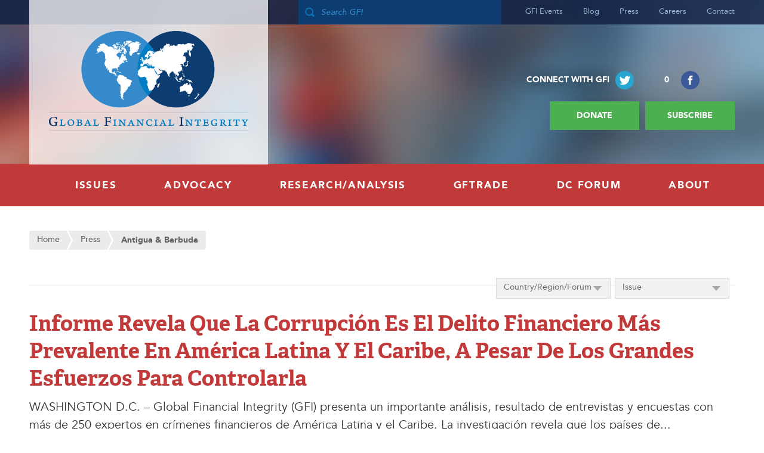

--- FILE ---
content_type: text/html; charset=UTF-8
request_url: https://gfintegrity.org/?country=antigua-barbuda
body_size: 14127
content:
<!DOCTYPE html>
<html lang="en-US">
<head profile="http://gmpg.org/xfn/11"><!-- Google Tag Manager -->
<script>(function(w,d,s,l,i){w[l]=w[l]||[];w[l].push({'gtm.start':
new Date().getTime(),event:'gtm.js'});var f=d.getElementsByTagName(s)[0],
j=d.createElement(s),dl=l!='dataLayer'?'&l='+l:'';j.async=true;j.src=
'https://www.googletagmanager.com/gtm.js?id='+i+dl;f.parentNode.insertBefore(j,f);
})(window,document,'script','dataLayer','GTM-MHW488X');</script>
<!-- End Google Tag Manager -->
	<meta http-equiv="Content-Type" content="text/html; charset=UTF-8" />
	<meta name="viewport" content="width=device-width, initial-scale=1, minimum-scale=1, maximum-scale=1, user-scalable=no" />

		<meta property="og:image" content="https://gfintegrity.org/wp-content/themes/global-financial-integrity/images/logo.png" />
	
	<title>Antigua &amp; Barbuda Archives - Global Financial Integrity</title>

	<link rel="shortcut icon" href="https://gfintegrity.org/wp-content/themes/global-financial-integrity/images/favicon.ico" />
	<link rel="pingback" href="https://gfintegrity.org/xmlrpc.php" />

	
	<meta name='robots' content='index, follow, max-image-preview:large, max-snippet:-1, max-video-preview:-1' />
	<style>img:is([sizes="auto" i], [sizes^="auto," i]) { contain-intrinsic-size: 3000px 1500px }</style>
	
<!-- Google Tag Manager for WordPress by gtm4wp.com -->
<script data-cfasync="false" data-pagespeed-no-defer>
	var gtm4wp_datalayer_name = "dataLayer";
	var dataLayer = dataLayer || [];
</script>
<!-- End Google Tag Manager for WordPress by gtm4wp.com -->
	<!-- This site is optimized with the Yoast SEO plugin v26.7 - https://yoast.com/wordpress/plugins/seo/ -->
	<link rel="canonical" href="https://gfintegrity.org/?country=antigua-barbuda" />
	<meta property="og:locale" content="en_US" />
	<meta property="og:type" content="article" />
	<meta property="og:title" content="Antigua &amp; Barbuda Archives - Global Financial Integrity" />
	<meta property="og:url" content="https://gfintegrity.org/?country=antigua-barbuda" />
	<meta property="og:site_name" content="Global Financial Integrity" />
	<meta property="og:image" content="https://gfintegrity.org/wp-content/uploads/2014/06/GFISocialDefault.jpg" />
	<meta property="og:image:width" content="1200" />
	<meta property="og:image:height" content="627" />
	<meta property="og:image:type" content="image/jpeg" />
	<meta name="twitter:card" content="summary_large_image" />
	<meta name="twitter:site" content="@illicitflows" />
	<script type="application/ld+json" class="yoast-schema-graph">{"@context":"https://schema.org","@graph":[{"@type":"CollectionPage","@id":"https://gfintegrity.org/?country=antigua-barbuda","url":"https://gfintegrity.org/?country=antigua-barbuda","name":"Antigua &amp; Barbuda Archives - Global Financial Integrity","isPartOf":{"@id":"https://gfintegrity.org/#website"},"breadcrumb":{"@id":"https://gfintegrity.org/?country=antigua-barbuda#breadcrumb"},"inLanguage":"en-US"},{"@type":"BreadcrumbList","@id":"https://gfintegrity.org/?country=antigua-barbuda#breadcrumb","itemListElement":[{"@type":"ListItem","position":1,"name":"Home","item":"https://gfintegrity.org/"},{"@type":"ListItem","position":2,"name":"Antigua &amp; Barbuda"}]},{"@type":"WebSite","@id":"https://gfintegrity.org/#website","url":"https://gfintegrity.org/","name":"Global Financial Integrity","description":"Global Financial Integrity works to curtail illicit financial flows by producing groundbreaking research, promoting pragmatic policy solutions, and advising governments.","publisher":{"@id":"https://gfintegrity.org/#organization"},"potentialAction":[{"@type":"SearchAction","target":{"@type":"EntryPoint","urlTemplate":"https://gfintegrity.org/?s={search_term_string}"},"query-input":{"@type":"PropertyValueSpecification","valueRequired":true,"valueName":"search_term_string"}}],"inLanguage":"en-US"},{"@type":"Organization","@id":"https://gfintegrity.org/#organization","name":"Global Financial Integrity","url":"https://gfintegrity.org/","logo":{"@type":"ImageObject","inLanguage":"en-US","@id":"https://gfintegrity.org/#/schema/logo/image/","url":"https://gfintegrity.org/wp-content/uploads/2022/05/GFI-LOGO-1-pdf.jpg","contentUrl":"https://gfintegrity.org/wp-content/uploads/2022/05/GFI-LOGO-1-pdf.jpg","caption":"Global Financial Integrity"},"image":{"@id":"https://gfintegrity.org/#/schema/logo/image/"},"sameAs":["https://www.facebook.com/GlobalFinancialIntegrity","https://x.com/illicitflows","https://www.linkedin.com/company/global-financial-integrity","https://www.youtube.com/user/gfintegrityTV"]}]}</script>
	<!-- / Yoast SEO plugin. -->


<link rel='dns-prefetch' href='//w.sharethis.com' />
<link rel="alternate" type="application/rss+xml" title="Global Financial Integrity &raquo; Feed" href="https://gfintegrity.org/feed/" />
<link rel="alternate" type="application/rss+xml" title="Global Financial Integrity &raquo; Comments Feed" href="https://gfintegrity.org/comments/feed/" />
<link rel="alternate" type="application/rss+xml" title="Global Financial Integrity &raquo; Antigua &amp; Barbuda Country Feed" href="https://gfintegrity.org/?country=antigua-barbuda/feed/" />
<script type="text/javascript">
/* <![CDATA[ */
window._wpemojiSettings = {"baseUrl":"https:\/\/s.w.org\/images\/core\/emoji\/16.0.1\/72x72\/","ext":".png","svgUrl":"https:\/\/s.w.org\/images\/core\/emoji\/16.0.1\/svg\/","svgExt":".svg","source":{"concatemoji":"https:\/\/gfintegrity.org\/wp-includes\/js\/wp-emoji-release.min.js?ver=6.8.3"}};
/*! This file is auto-generated */
!function(s,n){var o,i,e;function c(e){try{var t={supportTests:e,timestamp:(new Date).valueOf()};sessionStorage.setItem(o,JSON.stringify(t))}catch(e){}}function p(e,t,n){e.clearRect(0,0,e.canvas.width,e.canvas.height),e.fillText(t,0,0);var t=new Uint32Array(e.getImageData(0,0,e.canvas.width,e.canvas.height).data),a=(e.clearRect(0,0,e.canvas.width,e.canvas.height),e.fillText(n,0,0),new Uint32Array(e.getImageData(0,0,e.canvas.width,e.canvas.height).data));return t.every(function(e,t){return e===a[t]})}function u(e,t){e.clearRect(0,0,e.canvas.width,e.canvas.height),e.fillText(t,0,0);for(var n=e.getImageData(16,16,1,1),a=0;a<n.data.length;a++)if(0!==n.data[a])return!1;return!0}function f(e,t,n,a){switch(t){case"flag":return n(e,"\ud83c\udff3\ufe0f\u200d\u26a7\ufe0f","\ud83c\udff3\ufe0f\u200b\u26a7\ufe0f")?!1:!n(e,"\ud83c\udde8\ud83c\uddf6","\ud83c\udde8\u200b\ud83c\uddf6")&&!n(e,"\ud83c\udff4\udb40\udc67\udb40\udc62\udb40\udc65\udb40\udc6e\udb40\udc67\udb40\udc7f","\ud83c\udff4\u200b\udb40\udc67\u200b\udb40\udc62\u200b\udb40\udc65\u200b\udb40\udc6e\u200b\udb40\udc67\u200b\udb40\udc7f");case"emoji":return!a(e,"\ud83e\udedf")}return!1}function g(e,t,n,a){var r="undefined"!=typeof WorkerGlobalScope&&self instanceof WorkerGlobalScope?new OffscreenCanvas(300,150):s.createElement("canvas"),o=r.getContext("2d",{willReadFrequently:!0}),i=(o.textBaseline="top",o.font="600 32px Arial",{});return e.forEach(function(e){i[e]=t(o,e,n,a)}),i}function t(e){var t=s.createElement("script");t.src=e,t.defer=!0,s.head.appendChild(t)}"undefined"!=typeof Promise&&(o="wpEmojiSettingsSupports",i=["flag","emoji"],n.supports={everything:!0,everythingExceptFlag:!0},e=new Promise(function(e){s.addEventListener("DOMContentLoaded",e,{once:!0})}),new Promise(function(t){var n=function(){try{var e=JSON.parse(sessionStorage.getItem(o));if("object"==typeof e&&"number"==typeof e.timestamp&&(new Date).valueOf()<e.timestamp+604800&&"object"==typeof e.supportTests)return e.supportTests}catch(e){}return null}();if(!n){if("undefined"!=typeof Worker&&"undefined"!=typeof OffscreenCanvas&&"undefined"!=typeof URL&&URL.createObjectURL&&"undefined"!=typeof Blob)try{var e="postMessage("+g.toString()+"("+[JSON.stringify(i),f.toString(),p.toString(),u.toString()].join(",")+"));",a=new Blob([e],{type:"text/javascript"}),r=new Worker(URL.createObjectURL(a),{name:"wpTestEmojiSupports"});return void(r.onmessage=function(e){c(n=e.data),r.terminate(),t(n)})}catch(e){}c(n=g(i,f,p,u))}t(n)}).then(function(e){for(var t in e)n.supports[t]=e[t],n.supports.everything=n.supports.everything&&n.supports[t],"flag"!==t&&(n.supports.everythingExceptFlag=n.supports.everythingExceptFlag&&n.supports[t]);n.supports.everythingExceptFlag=n.supports.everythingExceptFlag&&!n.supports.flag,n.DOMReady=!1,n.readyCallback=function(){n.DOMReady=!0}}).then(function(){return e}).then(function(){var e;n.supports.everything||(n.readyCallback(),(e=n.source||{}).concatemoji?t(e.concatemoji):e.wpemoji&&e.twemoji&&(t(e.twemoji),t(e.wpemoji)))}))}((window,document),window._wpemojiSettings);
/* ]]> */
</script>

<style id='wp-emoji-styles-inline-css' type='text/css'>

	img.wp-smiley, img.emoji {
		display: inline !important;
		border: none !important;
		box-shadow: none !important;
		height: 1em !important;
		width: 1em !important;
		margin: 0 0.07em !important;
		vertical-align: -0.1em !important;
		background: none !important;
		padding: 0 !important;
	}
</style>
<link rel='stylesheet' id='wp-block-library-css' href='https://gfintegrity.org/wp-includes/css/dist/block-library/style.min.css?ver=6.8.3' type='text/css' media='all' />
<style id='classic-theme-styles-inline-css' type='text/css'>
/*! This file is auto-generated */
.wp-block-button__link{color:#fff;background-color:#32373c;border-radius:9999px;box-shadow:none;text-decoration:none;padding:calc(.667em + 2px) calc(1.333em + 2px);font-size:1.125em}.wp-block-file__button{background:#32373c;color:#fff;text-decoration:none}
</style>
<style id='co-authors-plus-coauthors-style-inline-css' type='text/css'>
.wp-block-co-authors-plus-coauthors.is-layout-flow [class*=wp-block-co-authors-plus]{display:inline}

</style>
<style id='co-authors-plus-avatar-style-inline-css' type='text/css'>
.wp-block-co-authors-plus-avatar :where(img){height:auto;max-width:100%;vertical-align:bottom}.wp-block-co-authors-plus-coauthors.is-layout-flow .wp-block-co-authors-plus-avatar :where(img){vertical-align:middle}.wp-block-co-authors-plus-avatar:is(.alignleft,.alignright){display:table}.wp-block-co-authors-plus-avatar.aligncenter{display:table;margin-inline:auto}

</style>
<style id='co-authors-plus-image-style-inline-css' type='text/css'>
.wp-block-co-authors-plus-image{margin-bottom:0}.wp-block-co-authors-plus-image :where(img){height:auto;max-width:100%;vertical-align:bottom}.wp-block-co-authors-plus-coauthors.is-layout-flow .wp-block-co-authors-plus-image :where(img){vertical-align:middle}.wp-block-co-authors-plus-image:is(.alignfull,.alignwide) :where(img){width:100%}.wp-block-co-authors-plus-image:is(.alignleft,.alignright){display:table}.wp-block-co-authors-plus-image.aligncenter{display:table;margin-inline:auto}

</style>
<link rel='stylesheet' id='visual-portfolio-block-filter-by-category-css' href='https://gfintegrity.org/wp-content/plugins/visual-portfolio/build/gutenberg/blocks/filter-by-category/style.css?ver=1762824359' type='text/css' media='all' />
<link rel='stylesheet' id='visual-portfolio-block-pagination-css' href='https://gfintegrity.org/wp-content/plugins/visual-portfolio/build/gutenberg/blocks/pagination/style.css?ver=1762824359' type='text/css' media='all' />
<link rel='stylesheet' id='visual-portfolio-block-sort-css' href='https://gfintegrity.org/wp-content/plugins/visual-portfolio/build/gutenberg/blocks/sort/style.css?ver=1762824359' type='text/css' media='all' />
<link rel='stylesheet' id='coblocks-frontend-css' href='https://gfintegrity.org/wp-content/plugins/coblocks/dist/style-coblocks-1.css?ver=3.1.16' type='text/css' media='all' />
<link rel='stylesheet' id='coblocks-extensions-css' href='https://gfintegrity.org/wp-content/plugins/coblocks/dist/style-coblocks-extensions.css?ver=3.1.16' type='text/css' media='all' />
<link rel='stylesheet' id='coblocks-animation-css' href='https://gfintegrity.org/wp-content/plugins/coblocks/dist/style-coblocks-animation.css?ver=2677611078ee87eb3b1c' type='text/css' media='all' />
<style id='global-styles-inline-css' type='text/css'>
:root{--wp--preset--aspect-ratio--square: 1;--wp--preset--aspect-ratio--4-3: 4/3;--wp--preset--aspect-ratio--3-4: 3/4;--wp--preset--aspect-ratio--3-2: 3/2;--wp--preset--aspect-ratio--2-3: 2/3;--wp--preset--aspect-ratio--16-9: 16/9;--wp--preset--aspect-ratio--9-16: 9/16;--wp--preset--color--black: #000000;--wp--preset--color--cyan-bluish-gray: #abb8c3;--wp--preset--color--white: #ffffff;--wp--preset--color--pale-pink: #f78da7;--wp--preset--color--vivid-red: #cf2e2e;--wp--preset--color--luminous-vivid-orange: #ff6900;--wp--preset--color--luminous-vivid-amber: #fcb900;--wp--preset--color--light-green-cyan: #7bdcb5;--wp--preset--color--vivid-green-cyan: #00d084;--wp--preset--color--pale-cyan-blue: #8ed1fc;--wp--preset--color--vivid-cyan-blue: #0693e3;--wp--preset--color--vivid-purple: #9b51e0;--wp--preset--gradient--vivid-cyan-blue-to-vivid-purple: linear-gradient(135deg,rgba(6,147,227,1) 0%,rgb(155,81,224) 100%);--wp--preset--gradient--light-green-cyan-to-vivid-green-cyan: linear-gradient(135deg,rgb(122,220,180) 0%,rgb(0,208,130) 100%);--wp--preset--gradient--luminous-vivid-amber-to-luminous-vivid-orange: linear-gradient(135deg,rgba(252,185,0,1) 0%,rgba(255,105,0,1) 100%);--wp--preset--gradient--luminous-vivid-orange-to-vivid-red: linear-gradient(135deg,rgba(255,105,0,1) 0%,rgb(207,46,46) 100%);--wp--preset--gradient--very-light-gray-to-cyan-bluish-gray: linear-gradient(135deg,rgb(238,238,238) 0%,rgb(169,184,195) 100%);--wp--preset--gradient--cool-to-warm-spectrum: linear-gradient(135deg,rgb(74,234,220) 0%,rgb(151,120,209) 20%,rgb(207,42,186) 40%,rgb(238,44,130) 60%,rgb(251,105,98) 80%,rgb(254,248,76) 100%);--wp--preset--gradient--blush-light-purple: linear-gradient(135deg,rgb(255,206,236) 0%,rgb(152,150,240) 100%);--wp--preset--gradient--blush-bordeaux: linear-gradient(135deg,rgb(254,205,165) 0%,rgb(254,45,45) 50%,rgb(107,0,62) 100%);--wp--preset--gradient--luminous-dusk: linear-gradient(135deg,rgb(255,203,112) 0%,rgb(199,81,192) 50%,rgb(65,88,208) 100%);--wp--preset--gradient--pale-ocean: linear-gradient(135deg,rgb(255,245,203) 0%,rgb(182,227,212) 50%,rgb(51,167,181) 100%);--wp--preset--gradient--electric-grass: linear-gradient(135deg,rgb(202,248,128) 0%,rgb(113,206,126) 100%);--wp--preset--gradient--midnight: linear-gradient(135deg,rgb(2,3,129) 0%,rgb(40,116,252) 100%);--wp--preset--font-size--small: 13px;--wp--preset--font-size--medium: 20px;--wp--preset--font-size--large: 36px;--wp--preset--font-size--x-large: 42px;--wp--preset--spacing--20: 0.44rem;--wp--preset--spacing--30: 0.67rem;--wp--preset--spacing--40: 1rem;--wp--preset--spacing--50: 1.5rem;--wp--preset--spacing--60: 2.25rem;--wp--preset--spacing--70: 3.38rem;--wp--preset--spacing--80: 5.06rem;--wp--preset--shadow--natural: 6px 6px 9px rgba(0, 0, 0, 0.2);--wp--preset--shadow--deep: 12px 12px 50px rgba(0, 0, 0, 0.4);--wp--preset--shadow--sharp: 6px 6px 0px rgba(0, 0, 0, 0.2);--wp--preset--shadow--outlined: 6px 6px 0px -3px rgba(255, 255, 255, 1), 6px 6px rgba(0, 0, 0, 1);--wp--preset--shadow--crisp: 6px 6px 0px rgba(0, 0, 0, 1);}:where(.is-layout-flex){gap: 0.5em;}:where(.is-layout-grid){gap: 0.5em;}body .is-layout-flex{display: flex;}.is-layout-flex{flex-wrap: wrap;align-items: center;}.is-layout-flex > :is(*, div){margin: 0;}body .is-layout-grid{display: grid;}.is-layout-grid > :is(*, div){margin: 0;}:where(.wp-block-columns.is-layout-flex){gap: 2em;}:where(.wp-block-columns.is-layout-grid){gap: 2em;}:where(.wp-block-post-template.is-layout-flex){gap: 1.25em;}:where(.wp-block-post-template.is-layout-grid){gap: 1.25em;}.has-black-color{color: var(--wp--preset--color--black) !important;}.has-cyan-bluish-gray-color{color: var(--wp--preset--color--cyan-bluish-gray) !important;}.has-white-color{color: var(--wp--preset--color--white) !important;}.has-pale-pink-color{color: var(--wp--preset--color--pale-pink) !important;}.has-vivid-red-color{color: var(--wp--preset--color--vivid-red) !important;}.has-luminous-vivid-orange-color{color: var(--wp--preset--color--luminous-vivid-orange) !important;}.has-luminous-vivid-amber-color{color: var(--wp--preset--color--luminous-vivid-amber) !important;}.has-light-green-cyan-color{color: var(--wp--preset--color--light-green-cyan) !important;}.has-vivid-green-cyan-color{color: var(--wp--preset--color--vivid-green-cyan) !important;}.has-pale-cyan-blue-color{color: var(--wp--preset--color--pale-cyan-blue) !important;}.has-vivid-cyan-blue-color{color: var(--wp--preset--color--vivid-cyan-blue) !important;}.has-vivid-purple-color{color: var(--wp--preset--color--vivid-purple) !important;}.has-black-background-color{background-color: var(--wp--preset--color--black) !important;}.has-cyan-bluish-gray-background-color{background-color: var(--wp--preset--color--cyan-bluish-gray) !important;}.has-white-background-color{background-color: var(--wp--preset--color--white) !important;}.has-pale-pink-background-color{background-color: var(--wp--preset--color--pale-pink) !important;}.has-vivid-red-background-color{background-color: var(--wp--preset--color--vivid-red) !important;}.has-luminous-vivid-orange-background-color{background-color: var(--wp--preset--color--luminous-vivid-orange) !important;}.has-luminous-vivid-amber-background-color{background-color: var(--wp--preset--color--luminous-vivid-amber) !important;}.has-light-green-cyan-background-color{background-color: var(--wp--preset--color--light-green-cyan) !important;}.has-vivid-green-cyan-background-color{background-color: var(--wp--preset--color--vivid-green-cyan) !important;}.has-pale-cyan-blue-background-color{background-color: var(--wp--preset--color--pale-cyan-blue) !important;}.has-vivid-cyan-blue-background-color{background-color: var(--wp--preset--color--vivid-cyan-blue) !important;}.has-vivid-purple-background-color{background-color: var(--wp--preset--color--vivid-purple) !important;}.has-black-border-color{border-color: var(--wp--preset--color--black) !important;}.has-cyan-bluish-gray-border-color{border-color: var(--wp--preset--color--cyan-bluish-gray) !important;}.has-white-border-color{border-color: var(--wp--preset--color--white) !important;}.has-pale-pink-border-color{border-color: var(--wp--preset--color--pale-pink) !important;}.has-vivid-red-border-color{border-color: var(--wp--preset--color--vivid-red) !important;}.has-luminous-vivid-orange-border-color{border-color: var(--wp--preset--color--luminous-vivid-orange) !important;}.has-luminous-vivid-amber-border-color{border-color: var(--wp--preset--color--luminous-vivid-amber) !important;}.has-light-green-cyan-border-color{border-color: var(--wp--preset--color--light-green-cyan) !important;}.has-vivid-green-cyan-border-color{border-color: var(--wp--preset--color--vivid-green-cyan) !important;}.has-pale-cyan-blue-border-color{border-color: var(--wp--preset--color--pale-cyan-blue) !important;}.has-vivid-cyan-blue-border-color{border-color: var(--wp--preset--color--vivid-cyan-blue) !important;}.has-vivid-purple-border-color{border-color: var(--wp--preset--color--vivid-purple) !important;}.has-vivid-cyan-blue-to-vivid-purple-gradient-background{background: var(--wp--preset--gradient--vivid-cyan-blue-to-vivid-purple) !important;}.has-light-green-cyan-to-vivid-green-cyan-gradient-background{background: var(--wp--preset--gradient--light-green-cyan-to-vivid-green-cyan) !important;}.has-luminous-vivid-amber-to-luminous-vivid-orange-gradient-background{background: var(--wp--preset--gradient--luminous-vivid-amber-to-luminous-vivid-orange) !important;}.has-luminous-vivid-orange-to-vivid-red-gradient-background{background: var(--wp--preset--gradient--luminous-vivid-orange-to-vivid-red) !important;}.has-very-light-gray-to-cyan-bluish-gray-gradient-background{background: var(--wp--preset--gradient--very-light-gray-to-cyan-bluish-gray) !important;}.has-cool-to-warm-spectrum-gradient-background{background: var(--wp--preset--gradient--cool-to-warm-spectrum) !important;}.has-blush-light-purple-gradient-background{background: var(--wp--preset--gradient--blush-light-purple) !important;}.has-blush-bordeaux-gradient-background{background: var(--wp--preset--gradient--blush-bordeaux) !important;}.has-luminous-dusk-gradient-background{background: var(--wp--preset--gradient--luminous-dusk) !important;}.has-pale-ocean-gradient-background{background: var(--wp--preset--gradient--pale-ocean) !important;}.has-electric-grass-gradient-background{background: var(--wp--preset--gradient--electric-grass) !important;}.has-midnight-gradient-background{background: var(--wp--preset--gradient--midnight) !important;}.has-small-font-size{font-size: var(--wp--preset--font-size--small) !important;}.has-medium-font-size{font-size: var(--wp--preset--font-size--medium) !important;}.has-large-font-size{font-size: var(--wp--preset--font-size--large) !important;}.has-x-large-font-size{font-size: var(--wp--preset--font-size--x-large) !important;}
:where(.wp-block-post-template.is-layout-flex){gap: 1.25em;}:where(.wp-block-post-template.is-layout-grid){gap: 1.25em;}
:where(.wp-block-columns.is-layout-flex){gap: 2em;}:where(.wp-block-columns.is-layout-grid){gap: 2em;}
:root :where(.wp-block-pullquote){font-size: 1.5em;line-height: 1.6;}
:where(.wp-block-visual-portfolio-loop.is-layout-flex){gap: 1.25em;}:where(.wp-block-visual-portfolio-loop.is-layout-grid){gap: 1.25em;}
</style>
<link rel='stylesheet' id='tablepress-columnfilterwidgets-css-css' href='https://gfintegrity.org/wp-content/plugins/tablepress-datatables-column-filter-widgets/css/ColumnFilterWidgets.css?ver=1.2' type='text/css' media='all' />
<link rel='stylesheet' id='tablepress-tabletools-css-css' href='https://gfintegrity.org/wp-content/plugins/tablepress-datatables-tabletools/css/TableTools.min.css?ver=2.1.5' type='text/css' media='all' />
<link rel='stylesheet' id='wpsm_tabs_r-font-awesome-front-css' href='https://gfintegrity.org/wp-content/plugins/tabs-responsive/assets/css/font-awesome/css/font-awesome.min.css?ver=6.8.3' type='text/css' media='all' />
<link rel='stylesheet' id='wpsm_tabs_r_bootstrap-front-css' href='https://gfintegrity.org/wp-content/plugins/tabs-responsive/assets/css/bootstrap-front.css?ver=6.8.3' type='text/css' media='all' />
<link rel='stylesheet' id='wpsm_tabs_r_animate-css' href='https://gfintegrity.org/wp-content/plugins/tabs-responsive/assets/css/animate.css?ver=6.8.3' type='text/css' media='all' />
<link rel='stylesheet' id='wp-components-css' href='https://gfintegrity.org/wp-includes/css/dist/components/style.min.css?ver=6.8.3' type='text/css' media='all' />
<link rel='stylesheet' id='godaddy-styles-css' href='https://gfintegrity.org/wp-content/plugins/coblocks/includes/Dependencies/GoDaddy/Styles/build/latest.css?ver=2.0.2' type='text/css' media='all' />
<link rel='stylesheet' id='fullscreener-css' href='https://gfintegrity.org/wp-content/themes/global-financial-integrity/css/fullscreener.css?ver=1.8' type='text/css' media='all' />
<link rel='stylesheet' id='style-css' href='https://gfintegrity.org/wp-content/themes/global-financial-integrity/style.css?ver=1.8' type='text/css' media='all' />
<link rel='stylesheet' id='tablepress-default-css' href='https://gfintegrity.org/wp-content/plugins/tablepress/css/build/default.css?ver=3.2.6' type='text/css' media='all' />
<!--n2css--><!--n2js--><script type="text/javascript" src="https://gfintegrity.org/wp-includes/js/jquery/jquery.min.js?ver=3.7.1" id="jquery-core-js"></script>
<script type="text/javascript" src="https://gfintegrity.org/wp-includes/js/jquery/jquery-migrate.min.js?ver=3.4.1" id="jquery-migrate-js"></script>
<script type="text/javascript" src="https://gfintegrity.org/wp-content/themes/global-financial-integrity/js/jquery.fullscreener.js?ver=1.8" id="jquery-fullscreener-js"></script>
<script type="text/javascript" src="https://gfintegrity.org/wp-content/themes/global-financial-integrity/js/jquery.infieldlabel.js?ver=1.8" id="jquery-infieldlabel-js"></script>
<script type="text/javascript" src="https://gfintegrity.org/wp-content/themes/global-financial-integrity/js/modernizr.js?ver=1.8" id="modernizr-js"></script>
<script type="text/javascript" src="https://gfintegrity.org/wp-content/themes/global-financial-integrity/js/functions.js?ver=1.8" id="jquery-functions-js"></script>
<script type="text/javascript" src="//w.sharethis.com/button/buttons.js?ver=6.8.3" id="sharethis-js"></script>
<link rel="https://api.w.org/" href="https://gfintegrity.org/wp-json/" /><link rel="EditURI" type="application/rsd+xml" title="RSD" href="https://gfintegrity.org/xmlrpc.php?rsd" />
<meta name="generator" content="WordPress 6.8.3" />
<script type='text/javascript'>
/* <![CDATA[ */
var VPData = {"version":"3.4.1","pro":false,"__":{"couldnt_retrieve_vp":"Couldn't retrieve Visual Portfolio ID.","pswp_close":"Close (Esc)","pswp_share":"Share","pswp_fs":"Toggle fullscreen","pswp_zoom":"Zoom in\/out","pswp_prev":"Previous (arrow left)","pswp_next":"Next (arrow right)","pswp_share_fb":"Share on Facebook","pswp_share_tw":"Tweet","pswp_share_x":"X","pswp_share_pin":"Pin it","pswp_download":"Download","fancybox_close":"Close","fancybox_next":"Next","fancybox_prev":"Previous","fancybox_error":"The requested content cannot be loaded. <br \/> Please try again later.","fancybox_play_start":"Start slideshow","fancybox_play_stop":"Pause slideshow","fancybox_full_screen":"Full screen","fancybox_thumbs":"Thumbnails","fancybox_download":"Download","fancybox_share":"Share","fancybox_zoom":"Zoom"},"settingsPopupGallery":{"enable_on_wordpress_images":false,"vendor":"fancybox","deep_linking":false,"deep_linking_url_to_share_images":false,"show_arrows":true,"show_counter":true,"show_zoom_button":true,"show_fullscreen_button":true,"show_share_button":true,"show_close_button":true,"show_thumbs":true,"show_download_button":false,"show_slideshow":false,"click_to_zoom":true,"restore_focus":true},"screenSizes":[320,576,768,992,1200]};
/* ]]> */
</script>
		<noscript>
			<style type="text/css">
				.vp-portfolio__preloader-wrap{display:none}.vp-portfolio__filter-wrap,.vp-portfolio__items-wrap,.vp-portfolio__pagination-wrap,.vp-portfolio__sort-wrap{opacity:1;visibility:visible}.vp-portfolio__item .vp-portfolio__item-img noscript+img,.vp-portfolio__thumbnails-wrap{display:none}
			</style>
		</noscript>
		
<!-- Google Tag Manager for WordPress by gtm4wp.com -->
<!-- GTM Container placement set to footer -->
<script data-cfasync="false" data-pagespeed-no-defer type="text/javascript">
	var dataLayer_content = {"pagePostType":"press_release","pagePostType2":"tax-press_release","pageCategory":[]};
	dataLayer.push( dataLayer_content );
</script>
<script data-cfasync="false" data-pagespeed-no-defer type="text/javascript">
(function(w,d,s,l,i){w[l]=w[l]||[];w[l].push({'gtm.start':
new Date().getTime(),event:'gtm.js'});var f=d.getElementsByTagName(s)[0],
j=d.createElement(s),dl=l!='dataLayer'?'&l='+l:'';j.async=true;j.src=
'//www.googletagmanager.com/gtm.js?id='+i+dl;f.parentNode.insertBefore(j,f);
})(window,document,'script','dataLayer','GTM-MMQ73JQ');
</script>
<!-- End Google Tag Manager for WordPress by gtm4wp.com --><meta name="generator" content="Elementor 3.34.1; features: additional_custom_breakpoints; settings: css_print_method-external, google_font-enabled, font_display-auto">
			<style>
				.e-con.e-parent:nth-of-type(n+4):not(.e-lazyloaded):not(.e-no-lazyload),
				.e-con.e-parent:nth-of-type(n+4):not(.e-lazyloaded):not(.e-no-lazyload) * {
					background-image: none !important;
				}
				@media screen and (max-height: 1024px) {
					.e-con.e-parent:nth-of-type(n+3):not(.e-lazyloaded):not(.e-no-lazyload),
					.e-con.e-parent:nth-of-type(n+3):not(.e-lazyloaded):not(.e-no-lazyload) * {
						background-image: none !important;
					}
				}
				@media screen and (max-height: 640px) {
					.e-con.e-parent:nth-of-type(n+2):not(.e-lazyloaded):not(.e-no-lazyload),
					.e-con.e-parent:nth-of-type(n+2):not(.e-lazyloaded):not(.e-no-lazyload) * {
						background-image: none !important;
					}
				}
			</style>
					<style type="text/css">
			/* If html does not have either class, do not show lazy loaded images. */
			html:not(.vp-lazyload-enabled):not(.js) .vp-lazyload {
				display: none;
			}
		</style>
		<script>
			document.documentElement.classList.add(
				'vp-lazyload-enabled'
			);
		</script>
		<link rel="icon" href="https://gfintegrity.org/wp-content/uploads/2024/07/cropped-GFI-logo-Png-3-1-32x32.jpeg" sizes="32x32" />
<link rel="icon" href="https://gfintegrity.org/wp-content/uploads/2024/07/cropped-GFI-logo-Png-3-1-192x192.jpeg" sizes="192x192" />
<link rel="apple-touch-icon" href="https://gfintegrity.org/wp-content/uploads/2024/07/cropped-GFI-logo-Png-3-1-180x180.jpeg" />
<meta name="msapplication-TileImage" content="https://gfintegrity.org/wp-content/uploads/2024/07/cropped-GFI-logo-Png-3-1-270x270.jpeg" />

	<script type="text/javascript">
		stLight.options({publisher: "54a54ddd-c0ef-4d4c-b68d-858a3cecbb64", doNotHash: true, doNotCopy: false, hashAddressBar: false});
	</script>

	<script type="text/javascript">var switchTo5x=true;</script>
</head>
<body class="archive tax-country term-antigua-barbuda term-320 wp-theme-global-financial-integrity do-etfw metaslider-plugin elementor-default elementor-kit-7015"><!-- Google Tag Manager (noscript) -->
<noscript><iframe src="https://www.googletagmanager.com/ns.html?id=GTM-MHW488X"
height="0" width="0" style="display:none;visibility:hidden"></iframe></noscript>
<!-- End Google Tag Manager (noscript) -->

	<header class="header">
		<div class="shell">
			<h1 class="logo"><a href="https://gfintegrity.org/">Global Financial Integrity</a></h1><!-- /.logo -->		
		</div><!-- /.shell -->
		<section class="header-top">
			<div class="shell">
				<a href="#" class="sub-menu">menu</a>
				<nav class="sub-nav"><ul id="menu-top-menu" class="menu"><li id="menu-item-7881" class="menu-item menu-item-type-post_type menu-item-object-page menu-item-7881"><a href="https://gfintegrity.org/advocacy/gfi-events/">GFI Events</a></li>
<li id="menu-item-6958" class="menu-item menu-item-type-post_type menu-item-object-page current_page_parent menu-item-6958"><a href="https://gfintegrity.org/blogs/">Blog</a></li>
<li id="menu-item-716" class="menu-item menu-item-type-taxonomy menu-item-object-press_category menu-item-716"><a href="https://gfintegrity.org/press-category/press-releases/">Press</a></li>
<li id="menu-item-8542" class="menu-item menu-item-type-post_type menu-item-object-page menu-item-8542"><a href="https://gfintegrity.org/careers/">Careers</a></li>
<li id="menu-item-290" class="menu-item menu-item-type-post_type menu-item-object-page menu-item-290"><a href="https://gfintegrity.org/about/contact/">Contact</a></li>
</ul></nav><div class="search-form">
	<form role="search" method="get" action="https://gfintegrity.org" > 
		<input type="submit" class="submit-button" value="" />
		<input type="text" class="field" value="" name="s" placeholder="Search GFI" /> 
	</form>
</div>			</div><!-- /.shell -->
		</section><!-- /.header-top -->
		<section class="header-bottom">
			<img fetchpriority="high" width="1600" height="348" src="https://gfintegrity.org/wp-content/uploads/2014/04/header-gfi-2.jpg" class="bg-img" alt="GFI header image" decoding="async" srcset="https://gfintegrity.org/wp-content/uploads/2014/04/header-gfi-2.jpg 1600w, https://gfintegrity.org/wp-content/uploads/2014/04/header-gfi-2-300x65.jpg 300w, https://gfintegrity.org/wp-content/uploads/2014/04/header-gfi-2-1024x222.jpg 1024w" sizes="(max-width: 1600px) 100vw, 1600px" />			<div class="blue-section">
				<div class="shell">
												<div class="subscribe">
								<div class="subscribe-widgets">
																			<div class="list">
											<h5>SOME OF OUR TOP ISSUES</h5>
										</div><!-- /.list -->
																			<div class="list">
											<ul>
												<li><a href="https://gfintegrity.org/issue/anti-corruption/">Anti-Corruption</a></li><li><a href="https://gfintegrity.org/issue/illicit-financial-flows/">Illicit Financial Flows</a></li><li><a href="https://gfintegrity.org/issue/natural-resources/">Natural Resources</a></li>											</ul>
										</div><!-- /.list -->
																			<div class="list">
											<ul>
												<li><a href="https://gfintegrity.org/issue/anonymous-companies/">Anonymous Companies</a></li><li><a href="https://gfintegrity.org/issue/money-laundering/">Money Laundering</a></li><li><a href="https://gfintegrity.org/issue/transnational-crime">Transnational Crime</a></li>											</ul>
										</div><!-- /.list -->
																	</div><!-- /.subscribe-widgets -->
							</div><!-- /.subscribe -->
							
					
					<div class="share-btns">
						<span class='st__large' displayText=''></span>
						<a href="https://www.facebook.com/GlobalFinancialIntegrity" target="_blank" class="st_fblike_large">
							<span class="stButton"> 
								<span> 
									<span class="stArrow"> 
										<span class="stButton_gradient stHBubble" style="display: inline-block;"> 
											<span class="stBubble_hcount"></span> 
										</span> 
									</span> 
								</span> 
							</span> 
						</a>
						<a href="http://twitter.com/IllicitFlows" target="_blank" class="st_twitterfollow_large">
							<span class="stButton"> 
								<span> 
									<span class="stArrow"> 
										<span class="stButton_gradient stHBubble" style="display: inline-block;"> 
											<span class="stBubble_hcount">0</span> 
										</span> 
									</span> 
								</span> 
							</span> 
						</a>
						<strong>Connect with gfi</strong>						
					</div><!-- /.share-btns -->
					<!-- <div id="submitSignup" class="subscribe-form ">Subscribe to our mailing list</div> -->
					<div class="subscribe-form ">
						<a href="/subscribe/" class='subscribe-btn'>Subscribe</a>
						<!-- donate button -->
						<a href="https://www.paypal.com/cgi-bin/webscr?cmd=_s-xclick&hosted_button_id=HQ3C4T8M66JP8" class='donate-btn'>Donate</a>
						<div class="share-btns">
							<span class='st__large' displayText=''></span>
							<a href="https://www.facebook.com/GlobalFinancialIntegrity" target="_blank" class="st_fblike_large">
								<span class="stButton"> 
									<span> 
										<span class="stArrow"> 
											<span class="stButton_gradient stHBubble" style="display: inline-block;"> 
												<span class="stBubble_hcount"></span> 
											</span> 
										</span> 
									</span> 
								</span> 
							</a>
							<a href="http://twitter.com/IllicitFlows" target="_blank" class="st_twitterfollow_large">
								<span class="stButton"> 
									<span> 
										<span class="stArrow"> 
											<span class="stButton_gradient stHBubble" style="display: inline-block;"> 
												<span class="stBubble_hcount">0</span> 
											</span> 
										</span> 
									</span> 
								</span> 
							</a>
						</div><!-- /.share-btns -->
					</div><!-- /.subscribe-form -->
				</div><!-- /.shell -->
			</div><!-- /.blue-section -->
			<nav class="navigation">
				<div class="shell">
					<a href="#" class="menu-btn">menu</a>
					<ul id="menu-main-menu" class="menu"><li id="menu-item-30" class="menu-item menu-item-type-post_type menu-item-object-page menu-item-30"><a href="https://gfintegrity.org/issues/">Issues</a></li>
<li id="menu-item-5489" class="menu-item menu-item-type-post_type menu-item-object-page menu-item-5489"><a href="https://gfintegrity.org/advocacy/">Advocacy</a></li>
<li id="menu-item-29" class="menu-item menu-item-type-post_type menu-item-object-page menu-item-29"><a href="https://gfintegrity.org/reports/">Research/Analysis</a></li>
<li id="menu-item-4940" class="menu-item menu-item-type-post_type menu-item-object-page menu-item-4940"><a href="https://gfintegrity.org/gftrade/">GFTrade</a></li>
<li id="menu-item-7734" class="menu-item menu-item-type-post_type menu-item-object-page menu-item-7734"><a href="https://gfintegrity.org/dc-forum/">DC Forum</a></li>
<li id="menu-item-31" class="menu-item menu-item-type-post_type menu-item-object-page menu-item-31"><a href="https://gfintegrity.org/about/">About</a></li>
</ul>				</div><!-- /.shell -->
			</nav><!-- /.navigation -->
					</section><!-- /.header-bottom -->
	</header><!-- /.header -->	
	<section class="main">
		<div class="shell cf">
			<section class="section">
				<aside class="sidebar">
	<ul>
			</ul>
</aside><!-- /.sidebar -->
				<section class="content">
							<div class="breadcrumbs">
			<p>
				<a title="Go to Home." href="https://gfintegrity.org" class="home">Home</a><span></span><a title="Go to Press." href="https://gfintegrity.org/press/">Press</a><span></span>Antigua &amp; Barbuda			</p>
		</div><!-- /.breadcrumbs -->
		
						<div class="cl">&nbsp;</div>
	<form class="filter">
						<div class="select-field">
					<span class="select-option"></span>

					<select name="country-filter">
						<option value="">Country/Region/Forum</option>

						<option  value="afghanistan">Afghanistan</option><option  value="africa">Africa</option><option  value="albania">Albania</option><option  value="angola">Angola</option><option  value="antigua-barbuda">Antigua &amp; Barbuda</option><option  value="argentina">Argentina</option><option  value="armenia">Armenia</option><option  value="asia">Asia</option><option  value="australia">Australia</option><option  value="bahamas">Bahamas</option><option  value="bangladesh">Bangladesh</option><option  value="belgium">Belgium</option><option  value="belize">Belize</option><option  value="bermuda">Bermuda</option><option  value="bolivia">Bolivia</option><option  value="bosnia-herzegovina">Bosnia-Herzegovina</option><option  value="brazil">Brazil</option><option  value="british-virgin-islands">British Virgin Islands</option><option  value="bulgaria">Bulgaria</option><option  value="burma">Burma</option><option  value="cambodia">Cambodia</option><option  value="cameroon">Cameroon</option><option  value="canada">Canada</option><option  value="caribbean">Caribbean</option><option  value="cayman-islands">Cayman Islands</option><option  value="chile">Chile</option><option  value="china">China</option><option  value="colombia">Colombia</option><option  value="colombia-2">Colombia</option><option  value="congo-democratic-republic-of">Congo, Democratic Republic of</option><option  value="congo-brazzaville">Congo-Brazzaville</option><option  value="costa-rica">Costa Rica</option><option  value="croatia">Croatia</option><option  value="cuba">Cuba</option><option  value="cyprus">Cyprus</option><option  value="denmark">Denmark</option><option  value="dominica">Dominica</option><option  value="dominican-republic">Dominican Republic</option><option  value="dr-congo">DR Congo</option><option  value="ecuador">Ecuador</option><option  value="egypt">Egypt</option><option  value="el-salvador">El Salvador</option><option  value="equatorial-guinea">Equatorial Guinea</option><option  value="ethiopia">Ethiopia</option><option  value="europe">Europe</option><option  value="fatf">FATF</option><option  value="finland">Finland</option><option  value="france">France</option><option  value="g20">G20</option><option  value="g8-g7">G8 / G7</option><option  value="gabon">Gabon</option><option  value="germany">Germany</option><option  value="ghana">Ghana</option><option  value="greece">Greece</option><option  value="grenada">Grenada</option><option  value="guatemala">Guatemala</option><option  value="guyana">Guyana</option><option  value="haiti">Haiti</option><option  value="honduras">Honduras</option><option  value="hong-kong">Hong Kong</option><option  value="india">India</option><option  value="indonesia">Indonesia</option><option  value="iran">Iran</option><option  value="iraq">Iraq</option><option  value="ireland">Ireland</option><option  value="italy">Italy</option><option  value="jamaica">Jamaica</option><option  value="japan">Japan</option><option  value="jersey">Jersey</option><option  value="kenya">Kenya</option><option  value="kosovo">Kosovo</option><option  value="latin-america">Latin America</option><option  value="latvia">Latvia</option><option  value="liechtenstein">Liechtenstein</option><option  value="luxembourg">Luxembourg</option><option  value="macedonia">Macedonia</option><option  value="malaysia">Malaysia</option><option  value="mauritius">Mauritius</option><option  value="mauritius-africa">Mauritius</option><option  value="mexico">Mexico</option><option  value="middle-east">Middle East</option><option  value="montenegro">Montenegro</option><option  value="mozambique">Mozambique</option><option  value="myanmar">Myanmar</option><option  value="namibia">Namibia</option><option  value="nepal">Nepal</option><option  value="netherlands">Netherlands</option><option  value="new-zealand">New Zealand</option><option  value="nicaragua">Nicaragua</option><option  value="nigeria">Nigeria</option><option  value="north-america">North America</option><option  value="norway">Norway</option><option  value="oceania">Oceania</option><option  value="oecd">OECD</option><option  value="pakistan">Pakistan</option><option  value="panama">Panama</option><option  value="paraguay">Paraguay</option><option  value="peru">Peru</option><option  value="philippines">Philippines</option><option  value="romania">Romania</option><option  value="russia">Russia</option><option  value="senegal">Senegal</option><option  value="serbia">Serbia</option><option  value="singapore">Singapore</option><option  value="slovenia">Slovenia</option><option  value="south-africa">South Africa</option><option  value="south-america">South America</option><option  value="spain">Spain</option><option  value="st-kitts-nevis">St. Kitts &amp; Nevis</option><option  value="st-lucia">St. Lucia</option><option  value="st-vincent-the-grenadines">St. Vincent &amp; the Grenadines</option><option  value="sudan">Sudan</option><option  value="suriname">Suriname</option><option  value="sweden">Sweden</option><option  value="switzerland">Switzerland</option><option  value="syria">Syria</option><option  value="tanzania">Tanzania</option><option  value="trinidad-tobago">Trinidad &amp; Tobago</option><option  value="tunisia">Tunisia</option><option  value="turkey">Turkey</option><option  value="uganda">Uganda</option><option  value="ukraine">Ukraine</option><option  value="united-arab-emirates">United Arab Emirates</option><option  value="united-kingdom">United Kingdom</option><option  value="united-nations">United Nations</option><option  value="united-states">United States</option><option  value="uruguay">Uruguay</option><option  value="vatican">Vatican, The</option><option  value="venezuela">Venezuela</option><option  value="world-bank">World Bank</option><option  value="world-customs-organization">World Customs Organization</option><option  value="zambia">Zambia</option>					</select>
				</div><!-- /.select-field -->
								<div class="select-field">
					<span class="select-option"></span>

					<select name="issue-filter">
						<option value="">Issue</option>

						<option  value="anonymous-shell-companies">Anonymous Shell Companies</option><option  value="secrecy-jurisdictions">Secrecy Jurisdictions</option><option  value="offshore-financial-system">Offshore Financial System</option><option  value="free-trade-zones">Free Trade Zones</option><option  value="citizenship-by-investment">Citizenship by Investment</option><option  value="tax-havens">Tax Havens</option><option  value="anti-corruption">Anti-Corruption</option><option  value="trade-integrity">Trade Integrity</option><option  value="natural-resources">Natural Resources</option><option  value="illicit-financial-flows">Illicit Financial Flows</option><option  value="trade-misinvoicing">Trade Misinvoicing</option><option  value="money-laundering">Money Laundering</option><option  value="financial-secrecy">Financial Secrecy</option><option  value="transnational-crime">Transnational Crime</option>					</select>
				</div><!-- /.select-field -->
					</form>
	
											<h2>
													</h2>
					
					
					<div class="posts-section">
									<div class="post">
			
				<h2 class="entry-title"><a href="https://gfintegrity.org/press-release/informe-revela-que-la-corrupcion-es-el-delito-financiero-mas-prevalente-en-america-latina-y-el-caribe-a-pesar-de-los-grandes-esfuerzos-para-controlarla/">Informe Revela Que La Corrupción Es El Delito Financiero Más Prevalente En América Latina Y El Caribe, A Pesar De Los Grandes Esfuerzos Para Controlarla</a></h2>

				
								
								
				<p>WASHINGTON D.C. &#8211; Global Financial Integrity (GFI) presenta un importante análisis, resultado de entrevistas y encuestas con más de 250 expertos en crímenes financieros de América Latina y el Caribe. La investigación revela que los países de.<span>.</span>.</p>

				<div id="socialicons" class="shares">
					<a href="https://gfintegrity.org/press-release/informe-revela-que-la-corrupcion-es-el-delito-financiero-mas-prevalente-en-america-latina-y-el-caribe-a-pesar-de-los-grandes-esfuerzos-para-controlarla/" class="blue-btn">Read More</a>
					<span>SHARE</span>
                    					<span class='st_facebook_hcount' st_url="https://gfintegrity.org/press-release/informe-revela-que-la-corrupcion-es-el-delito-financiero-mas-prevalente-en-america-latina-y-el-caribe-a-pesar-de-los-grandes-esfuerzos-para-controlarla/" st_title="Informe Revela Que La Corrupción Es El Delito Financiero Más Prevalente En América Latina Y El Caribe, A Pesar De Los Grandes Esfuerzos Para Controlarla" st_image="https://gfintegrity.org/wp-content/themes/global-financial-integrity/images/logo.png"></span>
					<span class='st_twitter_hcount' displayText='Tweet' st_url="https://gfintegrity.org/press-release/informe-revela-que-la-corrupcion-es-el-delito-financiero-mas-prevalente-en-america-latina-y-el-caribe-a-pesar-de-los-grandes-esfuerzos-para-controlarla/" st_via='IllicitFlows' st_title='Informe Revela Que La Corrupción Es El Delito Financiero Más Prevalente En América Latina Y El Caribe, A Pesar De Los Grandes Esfuerzos Para Controlarla' st_image="https://gfintegrity.org/wp-content/themes/global-financial-integrity/images/logo.png"></span>
					<span class='st__hcount'></span>
				</div><!-- /.share-btns -->

					</div><!-- /.post -->
			<div class="post">
			
				<h2 class="entry-title"><a href="https://gfintegrity.org/press-release/in-depth-analysis-finds-corruption-most-prevalent-financial-crime-in-latin-america-and-the-caribbean-despite-efforts-to-address-it/">In-Depth Analysis Finds Corruption Most Prevalent Financial Crime in Latin America and the Caribbean Despite Efforts to Address It</a></h2>

				
								
								
				<p>Global Financial Integrity is pleased to present a comprehensive survey of 250 financial crime experts in Latin America and the Caribbean. The survey shows that countries in the region need to address significant weaknesses in their effort to combat money laundering if corruption, which generates massive illegal proceeds, is to be curtailed.</p>

				<div id="socialicons" class="shares">
					<a href="https://gfintegrity.org/press-release/in-depth-analysis-finds-corruption-most-prevalent-financial-crime-in-latin-america-and-the-caribbean-despite-efforts-to-address-it/" class="blue-btn">Read More</a>
					<span>SHARE</span>
                    					<span class='st_facebook_hcount' st_url="https://gfintegrity.org/press-release/in-depth-analysis-finds-corruption-most-prevalent-financial-crime-in-latin-america-and-the-caribbean-despite-efforts-to-address-it/" st_title="In-Depth Analysis Finds Corruption Most Prevalent Financial Crime in Latin America and the Caribbean Despite Efforts to Address It" st_image="https://gfintegrity.org/wp-content/themes/global-financial-integrity/images/logo.png"></span>
					<span class='st_twitter_hcount' displayText='Tweet' st_url="https://gfintegrity.org/press-release/in-depth-analysis-finds-corruption-most-prevalent-financial-crime-in-latin-america-and-the-caribbean-despite-efforts-to-address-it/" st_via='IllicitFlows' st_title='In-Depth Analysis Finds Corruption Most Prevalent Financial Crime in Latin America and the Caribbean Despite Efforts to Address It' st_image="https://gfintegrity.org/wp-content/themes/global-financial-integrity/images/logo.png"></span>
					<span class='st__hcount'></span>
				</div><!-- /.share-btns -->

					</div><!-- /.post -->
						</div><!-- /.posts-section -->

									</section><!-- /.content -->
			</section><!-- /.section -->
		</div><!-- /.shell -->
	</section><!-- /.main -->

	<footer class="footer">
		<section class="footer-top">
			<div class="shell cf">
				<nav class="footer-nav">
					<p>With a commitment to leading the way in efforts to curtail illicit financial flows and enhance global development and security.</p>
							<div class="socials">
								<a href="https://twitter.com/IllicitFlows" target="_blank"><img width="31" height="26" src="https://gfintegrity.org/wp-content/uploads/2014/04/twitter-icon.png" class="attachment-social-icon size-social-icon" alt="" decoding="async" /></a><a href="https://www.facebook.com/GlobalFinancialIntegrity" target="_blank"><img width="31" height="26" src="https://gfintegrity.org/wp-content/uploads/2014/04/facebook-icon.png" class="attachment-social-icon size-social-icon" alt="" decoding="async" /></a><a href="https://www.linkedin.com/company/global-financial-integrity" target="_blank"><img width="31" height="26" src="https://gfintegrity.org/wp-content/uploads/2014/04/in-icon.png" class="attachment-social-icon size-social-icon" alt="" decoding="async" /></a><a href="https://www.youtube.com/user/gfintegrityTV" target="_blank"><img width="31" height="26" src="https://gfintegrity.org/wp-content/uploads/2014/04/youtube-icon.png" class="attachment-social-icon size-social-icon" alt="" decoding="async" /></a>							</div><!-- /.socials -->
										</nav><!-- /.footer-nav -->
				<div class="subscribe-footer">
				
					<div class='gf_browser_safari gform_wrapper' id='gform_wrapper_6' >
						<a href="/subscribe" class='subscribe-btn-footer'>Subscribe to our mailing list</a>
						<!-- <form name="data" method='post' action="http://org2.salsalabs.com/save" id='gform_6'>
							<input name="first_name_6204" value="" style="display:none" />
							<input type="hidden" name="redirect" value="http://nav.co/clients/gfi/email-thanks/ " />
							<input type="hidden" name="table" value="supporter"/>
							<input type="hidden" name="key" value="0" />
							<div class='gform_heading'> <span class='gform_description'>Subscribe to our email newsletter for recent articles and valuable resources.</span> </div>
							<div class='gform_body'>
								<ul id='gform_fields_6' class='gform_fields top_label description_below'>
									<li id='field_6_1' class='gfield gfield_contains_required gfield-email' >
										<label class='gfield_label' for='input_6_1' style="display:none;">Join our mailing list<span class='gfield_required'>*</span></label>
										<div class='ginput_container'>
											<input title="Email" type="text" id="f1" name="Email" id='input_6_1'  value='' class='medium'  tabindex='200' placeholder="Join our mailing list" />
										</div>
									</li>
								</ul>
							</div>
							<div class='gform_footer top_label'>
								<input type="hidden" name="required" value="Email," />
								<input type="hidden" name="key" value="0" />
								<input type="hidden" name="required" value="Email," />
								<input type="hidden" name="organization_KEY" value="6204" />
								<input type="hidden" name="Receive_Email" value="3" />
								<input type="hidden" name="email_trigger_KEYS" value="" />
								<input type="hidden" name="link" value="groups" />
								<input type="hidden" name="linkKey" value="127504" />
								<input type="hidden" name="link" value="groups" />
								<input type="hidden" name="linkKey" value="89121" />
								<input type="hidden" name="tag" id="tag" value="signup:page8692" />
								<input type="hidden" name="chapter_lookup" value="" />
								<input type='submit' id='submitSignup' class='button gform_button' value='Submit' tabindex='201' />
							</div>
						</form> -->
					</div>
				
					<nav class="site-nav"><ul id="menu-bottom-menu" class="menu"><li id="menu-item-40" class="menu-item menu-item-type-post_type menu-item-object-page menu-item-40"><a href="https://gfintegrity.org/notices/">Notices</a></li>
<li id="menu-item-7098" class="menu-item menu-item-type-post_type menu-item-object-page menu-item-7098"><a href="https://gfintegrity.org/about/whistleblower/">Whistleblower Procedures</a></li>
<li id="menu-item-41" class="menu-item menu-item-type-post_type menu-item-object-page menu-item-41"><a href="https://gfintegrity.org/site-map/">Site Map</a></li>
</ul></nav>				</div><!-- /.subscribe-footer -->
			</div><!-- /.shell -->
		</section><!-- /.footer-top -->
		<section class="footer-center">
			<div class="shell">
				<h5>Global Financial Integrity</h5>
<p>1100 13th Street NW, Suite 800, Washington, DC 20005 USA</p>
						<div class="contact-info">
							<span class="phone-num">+1 (202) 293-0740</span><a href="mailto:gf&#105;&#64;&#103;&#102;i&#110;te&#103;&#114;ity.&#111;&#114;&#103;" class="mail-address">&#103;&#102;&#105;&#64;gf&#105;&#110;tegr&#105;&#116;&#121;&#46;o&#114;g</a>						</div><!-- /.contact-info -->
									</div><!-- /.shell -->
		</section><!-- /.footer-center -->
		<section class="footer-bottom">
							<div class="shell">
					<p>Except where otherwise stated, content on this site is licensed under a <a href="http://creativecommons.org/licenses/by-nc-nd/3.0/" target="_blank" rel="noopener">Creative Commons Attribution-Noncommercial-No Derivative License</a>.</p>
<p>&copy; 2006-2026 Global Financial Integrity.&nbsp;Some rights reserved.</p>
<p>Global Financial Integrity&reg; and the Global Financial Integrity&nbsp;Logo are registered in the U.S. Patent and Trademark Office.</p>
<p style="color: #f44336;">Global Financial Integrity is a 501(c)3 organization<br />Our Federal Employer Identification number is 45-3359420<br />Our Legal Entity Identifier Number is 549300MPDLK0B4X28896</p>
				</div><!-- /.shell -->
					</section><!-- /.footer-bottom -->
	</footer><!-- /.footer -->

	<script type="speculationrules">
{"prefetch":[{"source":"document","where":{"and":[{"href_matches":"\/*"},{"not":{"href_matches":["\/wp-*.php","\/wp-admin\/*","\/wp-content\/uploads\/*","\/wp-content\/*","\/wp-content\/plugins\/*","\/wp-content\/themes\/global-financial-integrity\/*","\/*\\?(.+)"]}},{"not":{"selector_matches":"a[rel~=\"nofollow\"]"}},{"not":{"selector_matches":".no-prefetch, .no-prefetch a"}}]},"eagerness":"conservative"}]}
</script>

<!-- GTM Container placement set to footer -->
<!-- Google Tag Manager (noscript) -->
				<noscript><iframe src="https://www.googletagmanager.com/ns.html?id=GTM-MMQ73JQ" height="0" width="0" style="display:none;visibility:hidden" aria-hidden="true"></iframe></noscript>
<!-- End Google Tag Manager (noscript) -->			<script>
				const lazyloadRunObserver = () => {
					const lazyloadBackgrounds = document.querySelectorAll( `.e-con.e-parent:not(.e-lazyloaded)` );
					const lazyloadBackgroundObserver = new IntersectionObserver( ( entries ) => {
						entries.forEach( ( entry ) => {
							if ( entry.isIntersecting ) {
								let lazyloadBackground = entry.target;
								if( lazyloadBackground ) {
									lazyloadBackground.classList.add( 'e-lazyloaded' );
								}
								lazyloadBackgroundObserver.unobserve( entry.target );
							}
						});
					}, { rootMargin: '200px 0px 200px 0px' } );
					lazyloadBackgrounds.forEach( ( lazyloadBackground ) => {
						lazyloadBackgroundObserver.observe( lazyloadBackground );
					} );
				};
				const events = [
					'DOMContentLoaded',
					'elementor/lazyload/observe',
				];
				events.forEach( ( event ) => {
					document.addEventListener( event, lazyloadRunObserver );
				} );
			</script>
			<!-- Google Analytics Code -->

<script>
  (function(i,s,o,g,r,a,m){i['GoogleAnalyticsObject']=r;i[r]=i[r]||function(){
  (i[r].q=i[r].q||[]).push(arguments)},i[r].l=1*new Date();a=s.createElement(o),
  m=s.getElementsByTagName(o)[0];a.async=1;a.src=g;m.parentNode.insertBefore(a,m)
  })(window,document,'script','//www.google-analytics.com/analytics.js','ga');

  ga('create', 'UA-2096053-1', 'auto');
  ga('send', 'pageview');

</script><script type="text/javascript" src="https://gfintegrity.org/wp-content/plugins/coblocks/dist/js/coblocks-animation.js?ver=3.1.16" id="coblocks-animation-js"></script>
<script type="text/javascript" src="https://gfintegrity.org/wp-content/plugins/coblocks/dist/js/vendors/tiny-swiper.js?ver=3.1.16" id="coblocks-tiny-swiper-js"></script>
<script type="text/javascript" id="coblocks-tinyswiper-initializer-js-extra">
/* <![CDATA[ */
var coblocksTinyswiper = {"carouselPrevButtonAriaLabel":"Previous","carouselNextButtonAriaLabel":"Next","sliderImageAriaLabel":"Image"};
/* ]]> */
</script>
<script type="text/javascript" src="https://gfintegrity.org/wp-content/plugins/coblocks/dist/js/coblocks-tinyswiper-initializer.js?ver=3.1.16" id="coblocks-tinyswiper-initializer-js"></script>
<script type="text/javascript" src="https://gfintegrity.org/wp-content/plugins/tabs-responsive/assets/js/tabs-custom.js?ver=6.8.3" id="wpsm_tabs_r_custom-js-front-js"></script>
<script type="text/javascript" src="https://gfintegrity.org/wp-content/plugins/duracelltomi-google-tag-manager/dist/js/gtm4wp-form-move-tracker.js?ver=1.22.3" id="gtm4wp-form-move-tracker-js"></script>
<script type="text/javascript" src="https://gfintegrity.org/wp-content/plugins/easy-twitter-feed-widget/js/twitter-widgets.js?ver=1.0" id="do-etfw-twitter-widgets-js"></script>
<script type="text/javascript" src="https://gfintegrity.org/wp-content/plugins/visual-portfolio/build/assets/js/pagination-infinite.js?ver=50005113e26cd2b547c0" id="visual-portfolio-pagination-infinite-js"></script>
		<script>
			(function($) {
				if (!$) {
					return;
				}

				// Previously we added this code on Elementor pages only,
				// but sometimes Lightbox enabled globally and it still conflicting with our galleries.
				// if (!$('.elementor-page').length) {
				//     return;
				// }

				function addDataAttribute($items) {
					$items.find('.vp-portfolio__item a:not([data-elementor-open-lightbox])').each(function () {
						if (/\.(png|jpe?g|gif|svg|webp)(\?.*)?$/i.test(this.href)) {
							this.dataset.elementorOpenLightbox = 'no';
						}
					});
				}

				$(document).on('init.vpf', function(event, vpObject) {
					if ('vpf' !== event.namespace) {
						return;
					}

					addDataAttribute(vpObject.$item);
				});
				$(document).on('addItems.vpf', function(event, vpObject, $items) {
					if ('vpf' !== event.namespace) {
						return;
					}

					addDataAttribute($items);
				});
			})(window.jQuery);
		</script>
		</body>
</html>

<!-- Page supported by LiteSpeed Cache 7.7 on 2026-01-20 01:38:41 -->

--- FILE ---
content_type: text/css
request_url: https://gfintegrity.org/wp-content/themes/global-financial-integrity/css/fullscreener.css?ver=1.8
body_size: -317
content:
.fsr-container { overflow: hidden; background-position: center center; background-repeat: no-repeat; background-size: cover; }
.fsr-element { position: absolute; }
.fsr-hidden { display: none; }

--- FILE ---
content_type: application/javascript
request_url: https://gfintegrity.org/wp-content/themes/global-financial-integrity/js/jquery.fullscreener.js?ver=1.8
body_size: 1427
content:
/**
 * @name jQuery Fullscreener
 * @license MIT 
 * @version 1.0
 */
!(function(window, document, $, undefined){

	/**
	 * plugin variables
	 */
	var $win = $(window),
		$doc = $(document),
		cssClasses = {
			container: 'fsr-container',
			element: 'fsr-element',
			hidden: 'fsr-hidden'
		},
		Fullscreener, defaults, supportBgSize;

	/**
	 * plugin defaults
	 */
	defaults = {
		useCSS: true,
		container: 'parent',
		position: {
			x: 'center',
			y: 'center'
		},
		throttleTimeout: 100
	};

	/**
	 * check background size support
	 */
	supportBgSize = 'backgroundSize' in document.createElement('div').style;

	/**
	 * @constructor
	 * @param {jQuery Object} element 
	 * @param {Object} options 
	 */
	Fullscreener = function(element, options){

		// save reference to element
		this.element = element;
		this.$element = $(element);

		// extend defaults
		this.settings = $.extend({}, defaults, options);

		// create params
		this.params = {
			element: {
				width: null,
				height: null
			},
			container: {
				width: null,
				height: null
			},
			ratios: {
				container: null,
				element: null
			}
		};

		// save reference to container
		if (this.settings.container == 'parent') {
			this.$container = this.$element.parent();
		} else {
			if (this.settings.container instanceof jQuery && this.settings.container.length) {
				this.$container = this.settings.container;
			}
		}

		// throw error for missing container
		if (!this.$container.length) {

			this.notify('The container was not found!');
			return;

		}

		// generate unique id
		this.instanceId = this.uuid();

		// call init method
		this.init();

	};

	Fullscreener.fn = Fullscreener.prototype;
	Fullscreener.fn.constructor = Fullscreener;

	/**
	 * @method init
	 */
	Fullscreener.fn.init = function(){

		// add class to element
		this.$element.addClass(cssClasses.element);
		this.$container.addClass(cssClasses.container);

		// set image as background and use background size
		if (supportBgSize && this.settings.useCSS) {
			this.setBackground();
		} else {
			if (!supportBgSize || !this.settings.useCSS) {

				this.listen();
				this.resize();
				
			}
		}

	};

	/**
	 * @method listen
	 */
	Fullscreener.fn.listen = function(){

		// save reference to constructor
		var _this = this;

		$win.on('resize.'+ _this.instanceId +' orientationchange.' + _this.instanceId, this.throttle(function(){

			_this.resize();

		}, this.settings.throttleTimeout));

	};

	/**
	 * @method setBackground
	 */
	Fullscreener.fn.setBackground = function(){

		// shortcuts
		var $element = this.$element,
			$container = this.$container;

		// update classes
		$element.addClass(cssClasses.hidden);

		// update container background
		$container.css('background-image', 'url(' + $element[0].src + ')');

	};

	/**
	 * @method calcRatios
	 */
	Fullscreener.fn.calcRatios = function(){

		// shortcuts
		var $element = this.$element,
			$container = this.$container,
			params = this.params;

		if (!params.ratios.element) {

			// check for width & height attributes
			if (!$element.attr('width') || !$element.attr('height')) {

				this.notify('The image should have width/height attributes!');
				return;

			}

			// dimensions
			var elementWidth = parseInt($element.attr('width'), 10),
				elementHeight = parseInt($element.attr('height'), 10);

			// calculate
			params.ratios.element = elementHeight/elementWidth;

			params.element.width = elementWidth;
			params.element.height = elementHeight;

		} 

		// dimensions
		var containerWidth = $container.width(),
			containerHeight = $container.height();

		// calculate
		params.ratios.container = containerHeight/containerWidth;

		params.container.width = containerWidth;
		params.container.height = containerHeight;

	};

	/**
	 * @method update
	 */
	Fullscreener.fn.update = function(){

		// shortcuts
		var $element = this.$element,
			params = this.params,
			settings = this.settings,
			props = {
				width: 0,
				height: 0,
				top: 'auto',
				right: 'auto',
				bottom: 'auto',
				left: 'auto'
			};

		// calculate dimensions
		if (params.ratios.element < params.ratios.container) {

			props.height = params.container.height;
			props.width = params.container.height / params.ratios.element;

		} else {

			props.height = params.container.width * params.ratios.element;
			props.width = params.container.width;

		}

		// calculate position
		switch (settings.position.y) {

			case 'top':
				props.top = 0;
			break;

			case 'bottom': 
				props.bottom = 0;
			break;

			case 'center': 
			default:
				props.top = (params.container.height - props.height)/2;
			break;

		}

		switch (settings.position.x) {

			case 'left':
				props.left = 0;
			break;

			case 'right': 
				props.right = 0;
			break;

			case 'center': 
			default:
				props.left = (params.container.width - props.width)/2;
			break;

		}

		// update css properties 
		$element.css(props);

	};

	/**
	 * @method throttle
	 * @param {Function} func 
	 * @param {Number} wait 
	 * @param {Object} options 
	 */
	Fullscreener.fn.throttle = function (func, wait, options){

		var context, args, result;
		var timeout = null,
			previous = 0;

		options || (options = {});

		function later(){

			previous = options.leading == false ? 0 : new Date;
			timeout = null;
			result = func.apply(context, args);

		};

		return function(){

			var now = new Date;

			if (!previous && options.leading == false) {
				previous = now;
			}

			var remaining = wait - (now - previous);

			context = this;
			args = arguments;

			if (remaining <= 0) {

				clearTimeout(timeout);
				timeout = null;
				previous = now;
				result = func.apply(context, args);

			} else {
				if (!timeout && options.trailing != false) {
					timeout = setTimeout(later, remaining);
				}
			}

			return result;

		};

	};

	/**
	 * @method resize
	 */
	Fullscreener.fn.resize = function(){

		this.calcRatios();
		this.update();

	};

	/**
	 * @method uuid
	 */
	Fullscreener.fn.uuid = function(){
		return Math.random().toString(36).substring(2, 15) + Math.random().toString(36).substring(2, 15);
	}

	/**
	 * @method destroy
	 */
	Fullscreener.fn.destroy = function(){

		this.$element.removeClass(cssClasses.hidden).removeClass(cssClasses.element).removeAttr('style');
		this.$container.removeClass(cssClasses.container).removeAttr('style');
		this.$element.removeData('fullscreener');

		$win.off('resize.'+ this.instanceId +' orientationchange.' + this.instanceId);

	};

	/**
	 * @method notify
	 * @param {String} message 
	 */
	Fullscreener.fn.notify = function(message){
		alert('Fullscreener: ' + message);
	};

	/**
	 * @extends jQuery.fn
	 * @param {Object|String} args 
	 */
	$.fn.fullscreener = function(args){

		return this.each(function(){

			// save reference to the element and plugin instance
			var $this = $(this),
				instance = $this.data('fullscreener');

			if (!instance) {
				$this.data('fullscreener', new Fullscreener(this, args));
			} else {

				if (typeof args == 'string') {

					if (instance[args]) {
						instance[args]()
					} else {
						Fullscreener.fn.notify('This is not a valid method!');
					}

				}

			}

		});

	};

})(window, document, jQuery);

--- FILE ---
content_type: application/javascript
request_url: https://gfintegrity.org/wp-content/themes/global-financial-integrity/js/jquery.infieldlabel.js?ver=1.8
body_size: 934
content:
/*
 * In-Field Label jQuery Plugin
 * http://fuelyourcoding.com/scripts/infield.html
 *
 * Copyright (c) 2009 Doug Neiner
 * Dual licensed under the MIT and GPL licenses.
 * Uses the same license as jQuery, see:
 * http://docs.jquery.com/License
 *
 * @version 0.1
 */
(function($){
	
    $.InFieldLabels = function(label,field, options){
        // To avoid scope issues, use 'base' instead of 'this'
        // to reference this class from internal events and functions.
        var base = this;
        
        // Access to jQuery and DOM versions of each element
        base.$label = $(label);
        base.label = label;

 		base.$field = $(field);
		base.field = field;
        
		base.$label.data("InFieldLabels", base);
		base.showing = true;
        
        base.init = function(){
			// Merge supplied options with default options
            base.options = $.extend({},$.InFieldLabels.defaultOptions, options);

			// Check if the field is already filled in
			if(base.$field.val() != ""){
				base.$label.hide();
				base.showing = false;
			};
			
			base.$field.focus(function(){
				base.fadeOnFocus();
			}).blur(function(){
				base.checkForEmpty(true);
			}).bind('keydown.infieldlabel',function(e){
				// Use of a namespace (.infieldlabel) allows us to
				// unbind just this method later
				base.hideOnChange(e);
			}).change(function(e){
				base.checkForEmpty();
			}).bind('onPropertyChange', function(){
				base.checkForEmpty();
			});
        };

		// If the label is currently showing
		// then fade it down to the amount
		// specified in the settings
		base.fadeOnFocus = function(){
			if(base.showing){
				base.setOpacity(base.options.fadeOpacity);
			};
		};
		
		base.setOpacity = function(opacity){
			base.$label.stop().animate({ opacity: opacity }, base.options.fadeDuration);
			base.showing = (opacity > 0.0);
		};
		
		// Checks for empty as a fail safe
		// set blur to true when passing from
		// the blur event
		base.checkForEmpty = function(blur){
			if(base.$field.val() == ""){
				base.prepForShow();
				base.setOpacity( blur ? 1.0 : base.options.fadeOpacity );
			} else {
				base.setOpacity(0.0);
			};
		};
		
		base.prepForShow = function(e){
			if(!base.showing) {
				// Prepare for a animate in...
				base.$label.css({opacity: 0.0}).show();
				
				// Reattach the keydown event
				base.$field.bind('keydown.infieldlabel',function(e){
					base.hideOnChange(e);
				});
			};
		};

		base.hideOnChange = function(e){
			if(
				(e.keyCode == 16) || // Skip Shift
				(e.keyCode == 9) // Skip Tab
			  ) return; 
			
			if(base.showing){
				base.$label.hide();
				base.showing = false;
			};
			
			// Remove keydown event to save on CPU processing
			base.$field.unbind('keydown.infieldlabel');
		};
      
		// Run the initialization method
        base.init();
    };
	
    $.InFieldLabels.defaultOptions = {
        fadeOpacity: 0.5, // Once a field has focus, how transparent should the label be
		fadeDuration: 300 // How long should it take to animate from 1.0 opacity to the fadeOpacity
    };

    $.fn.inFieldLabels = function(options){
        return this.each(function(){

        	// Find input or textarea based on for= attribute
			// The for attribute on the label must contain the ID
			// of the input or textarea element
			var for_attr = $(this).attr('for');

			if( !for_attr ) return; // Nothing to attach, since the for field wasn't used

			var $field = $(
				"input#" + for_attr + "[type='text']," + 
				"input#" + for_attr + "[type='password']," + 
				"textarea#" + for_attr
				);

			// Find the referenced input or textarea element
			if ($field.length > 1) {
				var $field = $(this).closest('.gfield, .field').find(':input');
			};
				
			if( $field.length == 0) return; // Again, nothing to attach
			
			// Only create object for input[text], input[password], or textarea
            (new $.InFieldLabels(this, $field[0], options));
        });
    };
	
})(jQuery);

--- FILE ---
content_type: application/javascript
request_url: https://gfintegrity.org/wp-content/themes/global-financial-integrity/js/functions.js?ver=1.8
body_size: 1216
content:
jQuery(function($) {
	var $doc = $(document),
		$win = $(window);

	$.fn.equalizeHeight = function() {
		var maxHeight = 0, itemHeight;
	 
		for (var i = 0; i < this.length; i++) {
			itemHeight = $(this[i]).height();
			if (maxHeight < itemHeight) {
				maxHeight = itemHeight;
			}
		}
		 
		return this.parent().height(maxHeight);
	}
	
	// functions
	// ============================================
	function feature_height(){
		var i = 0;
		$('.feature').each(function(){

			var $self = $(this),
				height_feature = $self.height(),
				height_out = $self.outerHeight(),
				padding = height_out - height_feature;		

			if ( i < height_out ) {
				if ( $win.width() < 1182 && $win.width() > 767 ) {
					i = height_out;
					$('.feature').css('min-height', 0 );
					$('.feature').css('min-height', i );
				}
				if ( $win.width() > 1182 ) {
					i = height_out;
					$('.feature').css('min-height', 0 );
					$('.feature').css('min-height', i - padding );
				}
			}
		});

		$('.product').each(function() {
			var $self = $(this),
				height_feature = $self.height(),
				height_out = $self.outerHeight(),
				padding = height_out - height_feature;		

			if ( i < height_out ) {
				if ( $win.width() < 1182 && $win.width() > 767 ) {
					i = height_out;
					$('.product').css('min-height', 0 );
					$('.product').css('min-height', i );
				}
				if ( $win.width() > 1182 ) {
					i = height_out;
					$('.product').css('min-height', 0 );
					$('.product').css('min-height', i - padding );
				}
			}
		});

		$('.person').each(function() {
			var $self = $(this),
				height_feature = $self.height(),
				height_out = $self.outerHeight(),
				padding = height_out - height_feature;		

			if ( i < height_out ) {
				if ( $win.width() < 1182 && $win.width() > 767 ) {
					i = height_out;
					$('.person').css('min-height', 0 );
					$('.person').css('min-height', i );
				}
				if ( $win.width() > 1182 ) {
					i = height_out;
					$('.person').css('min-height', 0 );
					$('.person').css('min-height', i - padding );
				}
			}
		});
	}

	function fixedShares() { 
		var shellOffset = $('.main .shell').offset().left; 
		$('.fixed.shares').css('left', shellOffset ); 
	}  

	function sidebar_move(){
		$('.sidebar').each(function(){
			var $self = $(this);
			if ( $win.width() < 767 ) {
				$self.appendTo( $self.parent() );
			} else {
				$self.prependTo( $self.parent() );
			}
		});
	}

	function mainTop() {
		var headerTop = $('.header-top').height();
		var headerBottom = $('.header-bottom').outerHeight();
		var paddingTop = headerTop + headerBottom;

		if ( $win.width() > 1000 ) {
			$('.main').css('padding-top', headerBottom );
		} else {
			$('.main').css('padding-top', 50 );
		}
	}

	function eventsMove() {
		var $eventsDetails = $('.event-details');
		var $entry = $eventsDetails.parent();

		if ( $win.width() < 1023 ) {
			$eventsDetails.appendTo( $entry );
		} else {
			$eventsDetails.prependTo( $entry );
		}
	}

	// events
	// ============================================

	$doc.on('focusin', '.field, textarea', function() {
		if(this.title==this.value) {
			this.value = '';
		}
	}).on('focusout', '.field, textarea', function(){
		if(this.value=='') {
			this.value = this.title;
		}
	});

	$('<span class="select-option" />').prependTo('.updates-page .gfield.select-field .ginput_container');

	// fullscreener
	$('.header-bottom img.bg-img').fullscreener();

	$('.gfield label, .field label').inFieldLabels().on('click', function(e) {
		$(this).closest('.gfield, .field').find(':input').focus();
		e.preventDefault();
	});

	// for AJAX
	$(document).bind('gform_post_render', function(){
		$('.gfield label, .field label').inFieldLabels().on('click', function(e) {
			$(this).closest('.gfield, .field').find(':input').focus();
			e.preventDefault();
		});
	});

	$('.widget .gform_button, .updates-page .content .gform_button').attr('value', 'subscribe');

	$('a.play-btn').on('click', function(e){
		e.preventDefault();
		var $self = $(this);
		var iframe_src = $self.closest('.video-holder').find('iframe').attr('src');
		$self.stop(true, true).fadeOut();
		$self.closest('.video-holder').find('img').stop(true, true).fadeOut();
		$(this).closest('.video-holder').find('iframe').attr('src', iframe_src + '&amp;autoplay=1');
	});

	$('.video-widget .play').on('click', function(e) {
		$(this).closest('.video-widget').find('.play-btn').trigger('click');

		e.preventDefault();
	});

	feature_height();

	// sub-menu-btn 
	$('a.sub-menu').on('click', function(e){
		e.preventDefault();
		var $self = $(this);
		// $('.header-top .sub-nav').stop(true, true).toggleClass('show');
		$('.header-top .sub-nav').stop(true, true).slideToggle();
	});

	$('a.menu-btn').on('click', function(e){
		var $self = $(this);
		$('.navigation .shell > ul').stop(true, true).slideToggle();
		e.preventDefault();
	});

	$('.widget.subscribe-widget .gform_wrapper .gfield label').text('Email address');

	$('.select-field').each(function() {
		var _this = $(this);
		var $select = _this.find('select');
		var $spanText = _this.find('span.select-option');

		$spanText.text( $select.find('option:selected').text() );
	});

	$('.select-field select').on('change', function() {
		var _this = $(this);
		var $spanText = _this.parent().find('span.select-option');

		$spanText.text( _this.find('option:selected').text() );
	});

	// custom radio buttons
	$('.field input[type="radio"]').on('change', function() {
		var _this = $(this);
		var $label = _this.parent();

		if ( _this.prop('checked') ) {
			$label.addClass('checked').siblings('label').removeClass('checked');
		}
	});

	$('.gfield input[type="text"]').each(function() {
		var _this = $(this);

		if ( _this.hasClass('small') ) {
			_this.closest('li').addClass('small');
		}
	});

	$('.gfield-radio li input[type="radio"]').on('change', function() {
		var _this = $(this);
		var $li = _this.parent();

		if ( _this.prop('checked') ) {
			$li.addClass('checked').siblings('li').removeClass('checked');
		}
	});

	$('.gfield-checkbox li input:checkbox').on('click', function() {
		var $this = $(this);
		var $li = $this.parent();

		if ( $this.prop('checked') ) {
			$li.addClass('checked');
		} else {
			$li.removeClass('checked');
		}
	});

	$('.updates-page .content .gfield.gfield-checkbox li:even').addClass('even');
	$('.updates-page .content .gfield.gfield-checkbox li:odd').addClass('odd');

	$('form.filter').on('change', function() {
		$(this).trigger('submit');
	});

	$('form.filter').on('submit', function() {
		$(this).find(':input').each(function() {
			if (!$(this).val()) {
				$(this).attr('disabled', 'disabled');
			};
		});
	});	

	var topPos = $('.content h2').length ? $('.content h2').offset().top : false;

	var myHref = window.location.href;
	var myHost = window.location.host;
	var myStr = 'http://';
	var newHref = myHref.replace( myStr + myHost, '' );
	$('a.hidden.print').attr('href', newHref + '?print=1' );

	sidebar_move();	

	// windows
	// ============================================
	$win.on('load', function(){
		mainTop();
		eventsMove();
		fixedShares();
	}).on('resize', function(){
		setTimeout(function() {
			feature_height();				
			sidebar_move();
			mainTop();
			eventsMove();
		}, 100);
	}).on('scroll', function() {
		var scroll_top = $win.scrollTop();		

		if ( topPos && scroll_top > topPos ) {
			$('.fixed.shares').addClass('show');
		} else {
			$('.fixed.shares').removeClass('show');
		}

	});
});